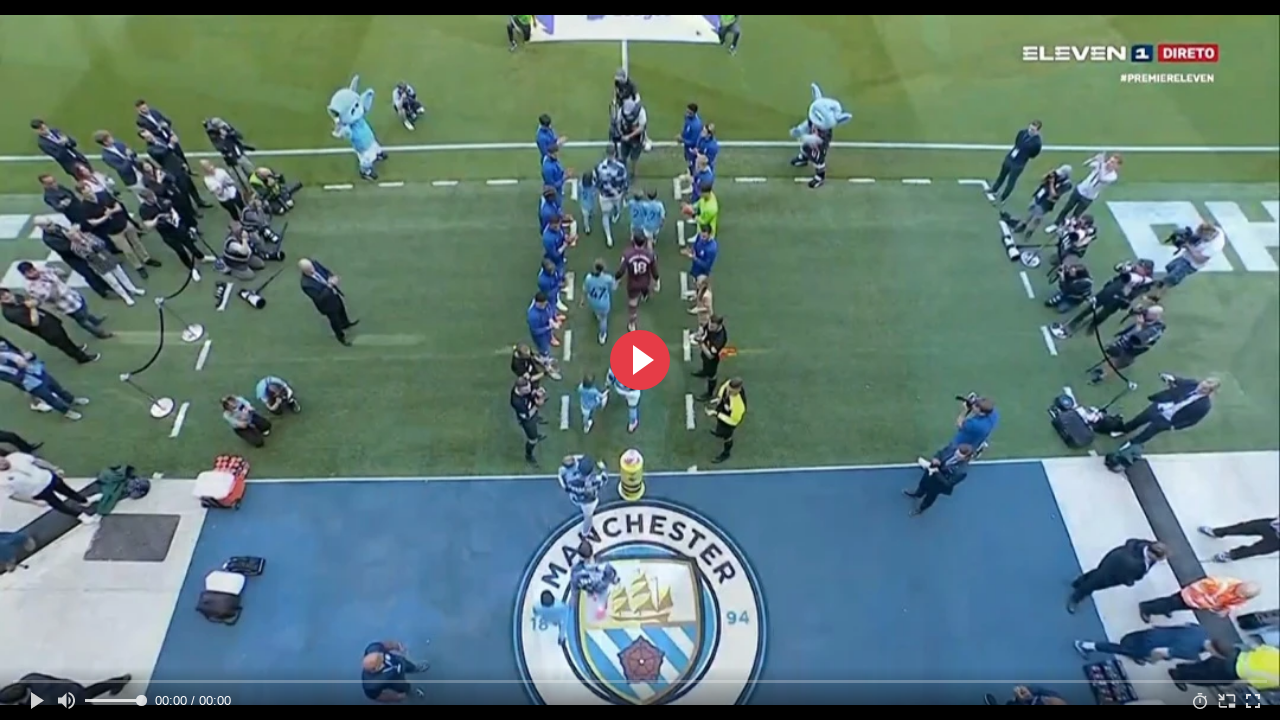

--- FILE ---
content_type: text/html; charset=UTF-8
request_url: https://api.goal.ge/news-video/5393
body_size: 513
content:
<html>

<head>
    <link rel="stylesheet" href="https://cdn.jsdelivr.net/npm/openplayerjs@latest/dist/openplayer.min.css">
    <style>
        html,
        body {
            margin: 0;
            padding: 0;
            overflow: hidden;
        }

        #vast-player {
            width: 100%;
        }
    </style>
</head>

<body>


<video id="vast-player" preload="none">
    <source src="https://storage.goal.ge/videos/videogallery/5392/EeonXUTYUTWIOdZ2uzCV5920USmzKnFxHcuoYecN.mp4" type="video/mp4" />
</video>

<script src="https://cdn.fluidplayer.com/v3/current/fluidplayer.min.js"></script>
<script>
    var player = fluidPlayer('vast-player', {
        layoutControls: {
            posterImage: 'https://storage.goal.ge/uploads/posts/DhQM775hhMv6RTDAJ2g7OpVo13CJZqpz.webp',
            primaryColor: "#e63c47",
            fillToContainer: true,
            allowTheatre: false,
            playbackRateEnabled: true
        },
        
        
        
        
        
        
        
        
        
        
        
        
        
        
        
        
        
        
        
    });
</script>
<script defer src="https://static.cloudflareinsights.com/beacon.min.js/vcd15cbe7772f49c399c6a5babf22c1241717689176015" integrity="sha512-ZpsOmlRQV6y907TI0dKBHq9Md29nnaEIPlkf84rnaERnq6zvWvPUqr2ft8M1aS28oN72PdrCzSjY4U6VaAw1EQ==" data-cf-beacon='{"version":"2024.11.0","token":"78d96a793bea4bc4aa6fd6632473b2ee","r":1,"server_timing":{"name":{"cfCacheStatus":true,"cfEdge":true,"cfExtPri":true,"cfL4":true,"cfOrigin":true,"cfSpeedBrain":true},"location_startswith":null}}' crossorigin="anonymous"></script>
</body>

</html>
